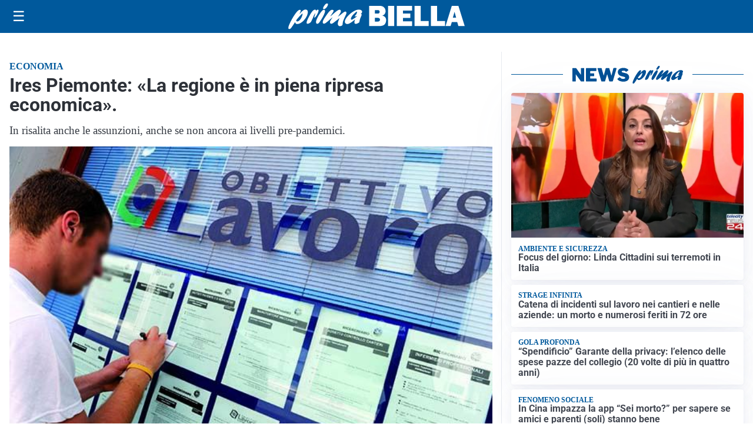

--- FILE ---
content_type: text/html; charset=utf8
request_url: https://primabiella.it/media/my-theme/widgets/list-posts/sidebar-idee-e-consigli.html?ts=29478437
body_size: 468
content:
<div class="widget-title"><span>Idee e consigli</span></div>
<div class="widget-sidebar-featured-poi-lista">
            
                    <article class="featured">
                <a href="https://primabiella.it/rubriche/idee-e-consigli/la-chinese-ski-association-sceglie-oasi-zegna-ski-racing-center-per-la-preparazione-olimpica-in-vista-di-milano-cortina-2026/">
                                            <figure><img width="480" height="300" src="https://primabiella.it/media/2026/01/img-ozsrc-1-480x300.jpg" class="attachment-thumbnail size-thumbnail wp-post-image" alt="La Chinese Ski Association Sceglie Oasi Zegna Ski Racing Center Per La Preparazione Olimpica In Vista Di Milano Cortina 2026" loading="lazy" sizes="(max-width: 480px) 480px, (max-width: 1024px) 640px, 1280px" decoding="async" /></figure>
                                        <div class="post-meta">
                                                <h3>La Chinese Ski Association Sceglie Oasi Zegna Ski Racing Center Per La Preparazione Olimpica In Vista Di Milano Cortina 2026</h3>
                    </div>
                </a>
            </article>
            </div>

<div class="widget-footer"><a role="button" href="/idee-e-consigli/" class="outline widget-more-button">Altre notizie</a></div>